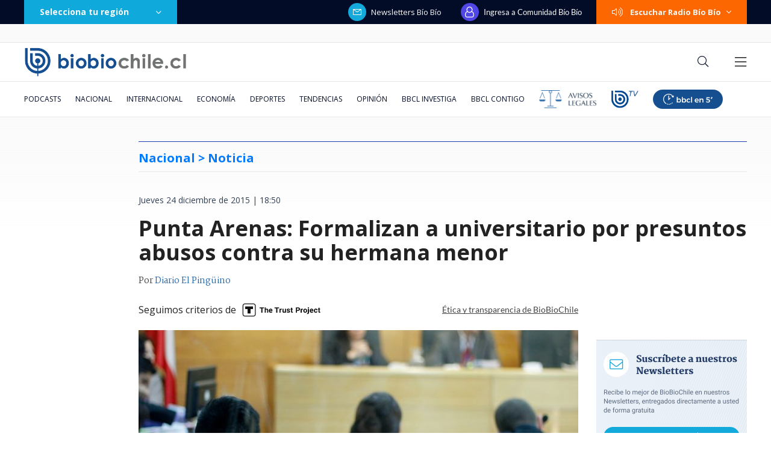

--- FILE ---
content_type: text/html; charset=utf-8
request_url: https://realtime.bbcl.cl/hit/?t=1769585300587&url=https%3A%2F%2Fwww.biobiochile.cl%2Fnoticias%2F2015%2F12%2F24%2Fpunta-arenas-formalizan-a-universitario-por-presuntos-abusos-contra-su-hermana-menor.shtml&property=01G1KMVDSGMWCR31GWZX0VBJBY&referrer=
body_size: -16
content:
01KG1R1NY2K4WDBYPSJ28S5DY2.T8eZs85xPdDGSV3zCY0ubitdoUknTiXCwOeWdS898EU=

--- FILE ---
content_type: text/html; charset=utf-8
request_url: https://www.google.com/recaptcha/api2/aframe
body_size: 267
content:
<!DOCTYPE HTML><html><head><meta http-equiv="content-type" content="text/html; charset=UTF-8"></head><body><script nonce="WgVnk6ayzGtPgr2Io-Z9yA">/** Anti-fraud and anti-abuse applications only. See google.com/recaptcha */ try{var clients={'sodar':'https://pagead2.googlesyndication.com/pagead/sodar?'};window.addEventListener("message",function(a){try{if(a.source===window.parent){var b=JSON.parse(a.data);var c=clients[b['id']];if(c){var d=document.createElement('img');d.src=c+b['params']+'&rc='+(localStorage.getItem("rc::a")?sessionStorage.getItem("rc::b"):"");window.document.body.appendChild(d);sessionStorage.setItem("rc::e",parseInt(sessionStorage.getItem("rc::e")||0)+1);localStorage.setItem("rc::h",'1769585317591');}}}catch(b){}});window.parent.postMessage("_grecaptcha_ready", "*");}catch(b){}</script></body></html>

--- FILE ---
content_type: application/javascript
request_url: https://www.biobiochile.cl/static/realtime/realtime-general.js?t=1769585312637&callback=BBCL_Realtime
body_size: 1063
content:
/*2026-01-28 07:27:06*/ BBCL_Realtime([{"id":6713035,"titulo":"Trama bielorrusa: imputado devela que consorcio \"us\u00f3\" a yerno de Pacheco para forzar trato con Codelco","url":"https:\/\/www.biobiochile.cl\/especial\/bbcl-investiga\/noticias\/de-pasillo\/2026\/01\/27\/trama-bielorrusa-imputado-devela-que-consorcio-uso-a-yerno-de-pacheco-para-forzar-trato-con-codelco.shtml","imagen":"2026\/01\/eduardo-lagos-trama-bielorrusa.png","video_rudo_destacado":"","categoria":"nacional","en_vivo":false,"visitas":38},{"id":6712360,"titulo":"Por \"decisiones impresentables\": piden sacar a fiscal Cooper de investigaciones contra Boric","url":"https:\/\/www.biobiochile.cl\/especial\/bbcl-investiga\/noticias\/de-pasillo\/2026\/01\/27\/por-decisiones-impresentables-piden-sacar-a-fiscal-cooper-de-investigaciones-contra-boric.shtml","imagen":"2026\/01\/piden-a-fiscal-nacional-asumir-causas-casa-de-allende-y-de-abogado-de-boric.png","video_rudo_destacado":"","categoria":"nacional","en_vivo":false,"visitas":35},{"id":6713636,"titulo":"Confirman hallazgo de tercera v\u00edctima tras naufragio de embarcaci\u00f3n en estuario del Reloncav\u00ed","url":"https:\/\/www.biobiochile.cl\/noticias\/nacional\/region-de-los-lagos\/2026\/01\/27\/confirman-hallazgo-de-tercera-vicitma-tras-naufragio-de-embarcacion-en-reloncavi.shtml","imagen":"2026\/01\/confirman-hallazgo-de-tercera-victima-tras-naufragio-de-embarcacion-en-estuario-del-reloncavi.png","video_rudo_destacado":"","categoria":"nacional","en_vivo":false,"visitas":31},{"id":6713489,"titulo":"Sigue en la mira: Fiscal\u00eda revela que Andr\u00e9s Chadwick est\u00e1 en calidad de imputado en causa reservada","url":"https:\/\/www.biobiochile.cl\/noticias\/nacional\/chile\/2026\/01\/27\/sigue-en-la-mira-fiscalia-confirma-que-andres-chadwick-es-imputado-en-causa-reservada.shtml","imagen":"2026\/01\/fiscalia-confirma-que-andres-chadwick-es-imputado-en-causa-reservada-tras-cierre-de-factop.png","video_rudo_destacado":"","categoria":"nacional","en_vivo":false,"visitas":23},{"id":6712166,"titulo":"Amplio operativo para hallar a hombre que desapareci\u00f3 mientras realizaba pesca submarina en Rapa Nui","url":"https:\/\/www.biobiochile.cl\/noticias\/nacional\/region-de-valparaiso\/2026\/01\/27\/amplio-operativo-para-hallar-a-hombre-que-desaparecio-mientras-realizaba-pesca-submarina-en-rapa-nui.shtml","imagen":"2026\/01\/foto-de-contexto-nota-bbcl-4-1.png","video_rudo_destacado":"","categoria":"nacional","en_vivo":false,"visitas":20},{"id":6712766,"titulo":"\"Inaceptable\": municipio de Cerro Navia recibe cr\u00edticas de vecinos por felicitaciones al PC de Vietnam","url":"https:\/\/www.biobiochile.cl\/noticias\/nacional\/region-metropolitana\/2026\/01\/27\/inaceptable-municipio-de-cerro-navia-recibe-criticas-de-vecinos-por-felicitaciones-al-pc-de-vietnam.shtml","imagen":"2026\/01\/inaceptable-municipio-de-cerro-navia-recibe-criticas-de-vecinos-por-felicitaciones-al-pc-de-vietnam.png","video_rudo_destacado":"","categoria":"nacional","en_vivo":false,"visitas":20},{"id":6713590,"titulo":"\"Ser viejo es bastante penca\": la cruda reflexi\u00f3n de Jaime Vadell a los 90 a\u00f1os","url":"https:\/\/www.biobiochile.cl\/noticias\/espectaculos-y-tv\/celebridades\/2026\/01\/27\/ser-viejo-es-bastante-penca-la-cruda-reflexion-de-jaime-vadell-a-los-90-anos.shtml","imagen":"2026\/01\/vadell.png","video_rudo_destacado":"","categoria":"general","en_vivo":false,"visitas":20},{"id":6713677,"titulo":"Kast destaca reuni\u00f3n con Lula en Panam\u00e1: \"Trasciende cualquier diferencia pol\u00edtica o ideol\u00f3gica\"","url":"https:\/\/www.biobiochile.cl\/noticias\/nacional\/chile\/2026\/01\/28\/kast-destaca-reunion-con-lula-en-panama-trasciende-cualquier-diferencia-politica-o-ideologica.shtml","imagen":"2026\/01\/cedidas-a-rbb-por-reunion-kast-lula.png","video_rudo_destacado":"","categoria":"nacional","en_vivo":false,"visitas":19},{"id":6713688,"titulo":"Fiscal\u00eda solicita penas contra imputados en caso Audios: 14 a\u00f1os de c\u00e1rcel a Hermosilla y 20 a Sauer","url":"https:\/\/www.biobiochile.cl\/noticias\/nacional\/chile\/2026\/01\/28\/fiscalia-solicita-penas-contra-imputados-en-caso-audios-14-anos-de-carcel-a-hermosilla-y-20-a-sauer.shtml","imagen":"2026\/01\/a-1-por-luis-hermosilla-caso-audios.jpg","video_rudo_destacado":"","categoria":"nacional","en_vivo":false,"visitas":15},{"id":6711574,"titulo":"Desalojan toma venezolana instalada hace 6 a\u00f1os en Pe\u00f1alol\u00e9n: no ten\u00eda seguridad ni servicios b\u00e1sicos","url":"https:\/\/www.biobiochile.cl\/noticias\/nacional\/region-metropolitana\/2026\/01\/26\/desalojan-toma-venezolana-instalada-hace-6-anos-en-penalolen-no-tenia-seguridad-ni-servicios-basicos.shtml","imagen":"2026\/01\/fotos-desalojo-toma-penalolen.jpg","video_rudo_destacado":"","categoria":"nacional","en_vivo":false,"visitas":14}])

--- FILE ---
content_type: application/javascript; charset=utf-8
request_url: https://fundingchoicesmessages.google.com/f/AGSKWxWbsI60-vGMPluR-jtGS4tzFIMM000jnO9RC989FNfU38CoFAgZijPqDIij2NvEGVxQNwB0ILY5pw_Yq-sm3Nrb-rc-E6eBslR813KBDJTVkQupASNo1UNqrI2HJ4d3nSpctre1N6_2ss5_jl2uVEZPKaNiFSs0k4FPLEERWgH49Iw4uy4VqLEMsC4O/_-ad0.&adunit=_ad_right./cwggoogleadshow./rcom-video-ads.
body_size: -1285
content:
window['b63ed13e-757b-4e58-8e64-a3ce4892dab8'] = true;